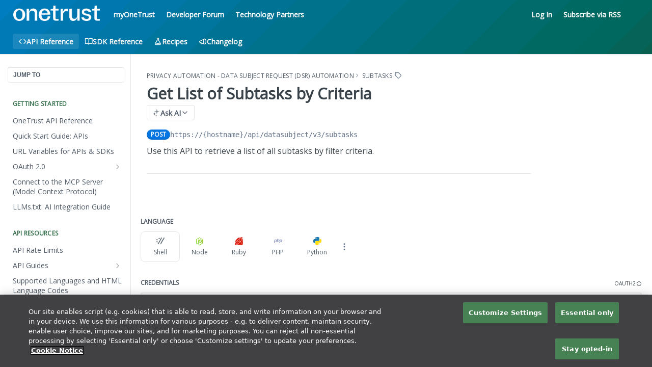

--- FILE ---
content_type: image/svg+xml
request_url: https://files.readme.io/32e2a364828b6b166fdd52768a9ee523d5481289d3a9406df47108ba727edaad-myot-hero-background.svg
body_size: 284
content:
<svg width="1439" height="598" viewBox="0 0 1439 598" fill="none" xmlns="http://www.w3.org/2000/svg"><path d="M-10.2128 -59.939L-476.622 395.473L-10.2128 850.885L456.197 395.473L-10.2128 -59.939Z" fill="#007CC0"/><path d="M111.009 -59.9346L-355.4 395.478L111.009 850.89L577.418 395.478L111.009 -59.9346Z" fill="#007AB7"/><path d="M232.237 -59.9375L-234.172 395.475L232.237 850.887L698.647 395.475L232.237 -59.9375Z" fill="#0078AF"/><path d="M353.458 -59.9407L-112.951 395.471L353.458 850.884L819.867 395.471L353.458 -59.9407Z" fill="#0077A6"/><path d="M474.687 -59.9363L8.27734 395.476L474.687 850.888L941.096 395.476L474.687 -59.9363Z" fill="#00759E"/><path d="M595.903 -59.9341L129.494 395.478L595.903 850.89L1062.31 395.478L595.903 -59.9341Z" fill="#007395"/><path d="M717.132 -59.9373L250.723 395.475L717.132 850.887L1183.54 395.475L717.132 -59.9373Z" fill="#00728C"/><path d="M838.353 -59.9328L371.943 395.479L838.353 850.891L1304.76 395.479L838.353 -59.9328Z" fill="#007084"/><path d="M959.581 -59.9358L493.172 395.476L959.581 850.888L1425.99 395.476L959.581 -59.9358Z" fill="#006E7B"/><path d="M1080.81 -59.939L614.401 395.473L1080.81 850.885L1547.22 395.473L1080.81 -59.939Z" fill="#006C73"/><path d="M1202.03 -59.9346L735.622 395.478L1202.03 850.89L1668.44 395.478L1202.03 -59.9346Z" fill="#006B6A"/><path d="M1323.26 -59.9376L856.851 395.475L1323.26 850.887L1789.67 395.475L1323.26 -59.9376Z" fill="#006962"/><path d="M1444.48 -59.9353L978.066 395.477L1444.48 850.889L1910.88 395.477L1444.48 -59.9353Z" fill="#006759"/><path d="M1444.48 -59.9353L978.066 395.477L1444.48 850.889L1910.88 395.477L1444.48 -59.9353Z" fill="#00685E"/><path d="M1443.77 14.918L1054.02 395.473L1443.77 776.028L1833.51 395.473L1443.77 14.918Z" fill="#056457"/><path d="M1443.06 89.7764L1129.98 395.469L1443.06 701.162L1756.13 395.469L1443.06 89.7764Z" fill="#0A6050"/><path d="M1442.34 164.635L1205.93 395.47L1442.34 626.306L1678.75 395.47L1442.34 164.635Z" fill="#0E5C4A"/><path d="M1441.63 239.499L1281.89 395.472L1441.63 551.445L1601.37 395.472L1441.63 239.499Z" fill="#135843"/><path d="M1440.93 314.359L1357.86 395.475L1440.93 476.591L1524.01 395.475L1440.93 314.359Z" fill="#18543C"/></svg>